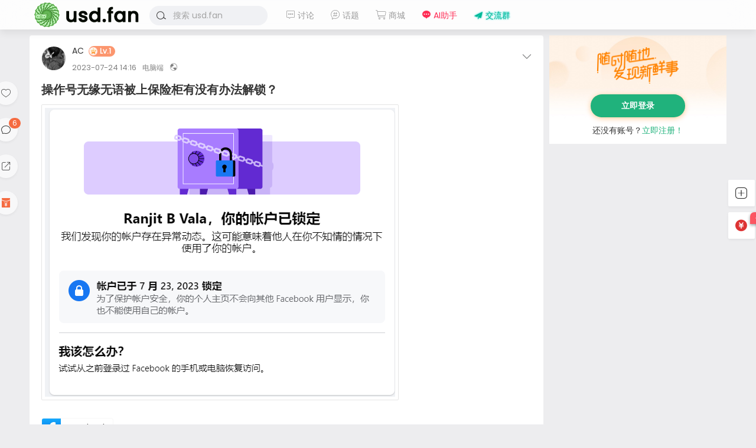

--- FILE ---
content_type: text/html; charset=UTF-8
request_url: https://usd.fan/414.html
body_size: 9690
content:
<!DOCTYPE html>
<html lang="zh-Hans">
<head>
<link rel="shortcut icon" href="https://cdn.usd.fan/images/logo/favico.png"/>
<meta http-equiv="Content-Type" content="text/html; charset=UTF-8">
<meta name="viewport" content="width=device-width">
<meta http-equiv="Pragma" content="no-cache">
<meta http-equiv="Cache-Control" content="no-cache">
<meta http-equiv="Expires" content="0">
<title>操作号无缘无语被上保险柜有没有办法解锁？ - usd.fan</title>
<meta name="keywords" content="Facebook" />
<meta name="description" content="" /><script type="text/javascript">var jinsom={"post_id":414,"post_url":"https:\/\/usd.fan\/414.html","post_type":"single","wp_post_type":"post","post_reprint":"","is_bbs_post":false,"bbs_id":1,"site_name":"usd.fan","ajax_url":"https:\/\/usd.fan\/wp-admin\/admin-ajax.php","admin_url":"https:\/\/usd.fan\/wp-admin\/","home_url":"https:\/\/usd.fan","member_url":"https:\/\/usd.fan\/i\/0","permalink_structure":1,"member_url_permalink":"https:\/\/usd.fan\/i\/0?","theme_url":"https:\/\/usd.fan\/wp-content\/themes\/LightSNS","cdn_url":"https:\/\/usd.fan\/wp-content\/themes\/LightSNS\/cdn","page_template":"","user_url":"https:\/\/usd.fan\/i\/0","current_url":"https:\/\/usd.fan\/414.html","permalink":"https:\/\/usd.fan\/414.html","jinsom_ajax_url":"https:\/\/usd.fan\/wp-content\/themes\/LightSNS\/module","mobile_ajax_url":"https:\/\/usd.fan\/wp-content\/themes\/LightSNS\/mobile\/module","module_url":"https:\/\/usd.fan\/wp-content\/themes\/LightSNS\/module","content_url":"https:\/\/usd.fan\/wp-content","module_link":"https:\/\/usd.fan\/wp-content\/module","user_id":0,"ip":"18.220.6.223","nickname":"<font class=\"user-0\"><\/font>","nickname_base":false,"nickname_link":"<a href=\"https:\/\/usd.fan\/i\/0\" target=\"_blank\"><\/a>","current_user_name":false,"user_name":"<a href=\"https:\/\/usd.fan\/i\/0\"><\/a>","user_on_off":1,"is_vip":0,"is_author":0,"is_single":1,"is_tag":0,"is_search":0,"is_page":0,"is_home":0,"is_category":0,"is_tax":0,"is_mobile":0,"is_login":0,"is_black":0,"app":"https:\/\/usd.fan\/wp-content\/themes\/LightSNS\/mobile\/","api":"https:\/\/usd.fan\/wp-content\/themes\/LightSNS\/api\/","loading":"<div class=\"jinsom-load\"><div class=\"jinsom-loading\"><i><\/i><i><\/i><i><\/i><\/div><\/div>","loading_post":"<div class=\"jinsom-load-post\"><div class=\"jinsom-loading-post\"><i><\/i><i><\/i><i><\/i><i><\/i><i><\/i><\/div><\/div>","loading_info":"<div class=\"jinsom-info-card-loading\"><img src=\"https:\/\/usd.fan\/wp-admin\/\/images\/spinner.gif\"><p>\u8d44\u6599\u52a0\u8f7d\u4e2d...<\/p><\/div>","empty":"<div class=\"jinsom-empty-page\"><i class=\"jinsom-icon jinsom-kong\"><\/i><div class=\"title\"><p>\u6682\u6ca1\u6709\u6570\u636e<\/p><\/div><\/div>","verify":"","vip":"","vip_icon":"","lv":"<span class=\"jinsom-mark jinsom-lv\" title=\"\u7ecf\u9a8c\u503c\uff1a0\" style=\"background:#ffb800;color:#ffffff\">Lv.1<\/span>","exp":0,"honor":"","avatar":"<img loading=\"lazy\" src=\"https:\/\/cdn.usd.fan\/images\/profiles\/default.png\" class=\"avatar avatar-0 avatar-normal opacity\" width=\"100\" height=\"100\" alt=\"\"\/>","avatar_url":"https:\/\/cdn.usd.fan\/images\/profiles\/default.png","is_admin":0,"is_admin_x":0,"credit":false,"wechat_cash":0,"alipay_cash":0,"user_data":1,"user_verify":false,"credit_name":"\u786c\u5e01","money_name":"\u4f59\u989d","extcredits_name":"\u6d3b\u8dc3\u5ea6","extcredits":0,"cash_ratio":"100","cash_mini_number":"2000","login_on_off":0,"phone_on_off":0,"email_on_off":0,"publish_is_phone":0,"publish_is_email":0,"is_phone":0,"is_miniprogram":0,"miniprogram_ios_stop_pay":0,"chat_group_novip_note_max":5,"is_email":0,"chat_group_join_text":"&lt;j onclick=&quot;jinsom_open_group_chat_join_buy()&quot;&gt;&lt;n&gt;&lt;\/n&gt;&lt;font&gt;\u6765\u4e86&lt;\/font&gt;&lt;\/j&gt;","bbs_name":"\u8bba\u575b","referral_link_name":"t","words_images_max":"9","machine_verify_appid":"2046626881","sns_home_load_type":"scroll","waterfull_margin":"10","sort":"normal","smile_url":"https:\/\/cdn.usd.fan\/images\/emoji\/","smile_add":"[{\"name\":\"\\u9ed8\\u8ba4\",\"number\":\"142\",\"smile_url\":\"tiktok\"},{\"name\":\"\\u963f\\u72f8\",\"number\":\"70\",\"smile_url\":\"ali\"},{\"name\":\"\\u70ed\\u8bcd\",\"number\":\"50\",\"smile_url\":\"bzrc\"},{\"name\":\"\\u5f20\\u5c0f\\u76d2\",\"number\":\"50\",\"smile_url\":\"zxh\"}]","upload_video_type":"mp4,m3u8,flv,mov,MOV,MP4,FLV","upload_file_type":"jpg,png,gif,zip,mp3,mp4,wav,txt,doc,xls,pdf","upload_music_type":"mp3,wav","websocket":0,"websocket_domain":"usd.fan","websocket_port":"1314","websocket_wss":1,"websocket_gift_on_off":"","websocket_chat_inputing":"1","who":0};</script><meta name='robots' content='max-image-preview:large' />
<style id='wp-img-auto-sizes-contain-inline-css' type='text/css'>
img:is([sizes=auto i],[sizes^="auto," i]){contain-intrinsic-size:3000px 1500px}
/*# sourceURL=wp-img-auto-sizes-contain-inline-css */
</style>
<style id='classic-theme-styles-inline-css' type='text/css'>
/*! This file is auto-generated */
.wp-block-button__link{color:#fff;background-color:#32373c;border-radius:9999px;box-shadow:none;text-decoration:none;padding:calc(.667em + 2px) calc(1.333em + 2px);font-size:1.125em}.wp-block-file__button{background:#32373c;color:#fff;text-decoration:none}
/*# sourceURL=/wp-includes/css/classic-themes.min.css */
</style>
<link rel='stylesheet' id='iconfont-css' href='https://usd.fan/wp-content/themes/LightSNS/cdn/assets/fonts/iconfont.css?ver=1.6.89.2.35' type='text/css' media='all' />
<link rel='stylesheet' id='fancybox-css' href='https://usd.fan/wp-content/themes/LightSNS/cdn/assets/css/jquery.fancybox.min.css?ver=1.6.89.2.35' type='text/css' media='all' />
<link rel='stylesheet' id='awesome-css' href='https://usd.fan/wp-content/themes/LightSNS/cdn/assets/css/font-awesome.min.css?ver=1.6.89.2.35' type='text/css' media='all' />
<link rel='stylesheet' id='Swiper-css' href='https://usd.fan/wp-content/themes/LightSNS/cdn/assets/css/swiper.min.css?ver=1.6.89.2.35' type='text/css' media='all' />
<link rel='stylesheet' id='layui-css' href='https://usd.fan/wp-content/themes/LightSNS/cdn/extend/layui/css/layui.css?ver=1.6.89.2.35' type='text/css' media='all' />
<link rel='stylesheet' id='jinsom-css' href='https://usd.fan/wp-content/themes/LightSNS/cdn/assets/css/jinsom.min.css?ver=1.6.89.2.35' type='text/css' media='all' />
<link rel='stylesheet' id='ueditor-Highlighter-css-css' href='https://usd.fan/Extend/editor/pc/ueditor/third-party/SyntaxHighlighter/shCoreDefault.css?ver=1.6.89.2.35' type='text/css' media='all' />
<script type="text/javascript" src="https://usd.fan/wp-content/themes/LightSNS/cdn/assets/js/xgplayer.js?ver=1.6.89.2.35" id="xgplayer-js"></script>
<script type="text/javascript" src="https://usd.fan/wp-content/themes/LightSNS/cdn/assets/js/xgplayer-hls.js?ver=1.6.89.2.35" id="xgplayer-hls-js"></script>
<script type="text/javascript" src="https://usd.fan/wp-content/themes/LightSNS/cdn/assets/js/xgplayer-flv.js?ver=1.6.89.2.35" id="xgplayer-flv-js"></script>
<script type="text/javascript" src="https://usd.fan/wp-content/themes/LightSNS/cdn/assets/js/jquery.min.js?ver=1.6.89.2.35" id="jquery-js"></script>
<script type="text/javascript" src="https://usd.fan/wp-content/themes/LightSNS/cdn/assets/js/jquery.qrcode.min.js?ver=1.6.89.2.35" id="qrcode-js"></script>
<script type="text/javascript" src="https://usd.fan/wp-content/themes/LightSNS/cdn/assets/js/masonry.min.js?ver=1.6.89.2.35" id="masonry-min-js"></script>
<script type="text/javascript" src="https://usd.fan/wp-content/themes/LightSNS/cdn/assets/js/imagesloaded.min.js?ver=1.6.89.2.35" id="masonry-imagesloaded-js"></script>
<script type="text/javascript" src="https://usd.fan/wp-content/themes/LightSNS/cdn/assets/js/jquery.fancybox.min.js?ver=1.6.89.2.35" id="fancybox-js"></script>
<script type="text/javascript" src="https://usd.fan/wp-content/themes/LightSNS/cdn/assets/js/player.js?ver=1.6.89.2.35" id="music-player-js"></script>
<script type="text/javascript" src="https://usd.fan/wp-content/themes/LightSNS/cdn/extend/layui/layui.js?ver=1.6.89.2.35" id="layui-js"></script>
<script type="text/javascript" src="https://usd.fan/wp-content/themes/LightSNS/cdn/assets/js/login.js?ver=1.6.89.2.35" id="login-js"></script>
<script type="text/javascript" src="https://usd.fan/wp-content/themes/LightSNS/cdn/assets/js/comment.js?ver=1.6.89.2.35" id="comment-js"></script>
<script type="text/javascript" src="https://usd.fan/wp-content/themes/LightSNS/cdn/assets/js/delete.js?ver=1.6.89.2.35" id="delete-js"></script>
<script type="text/javascript" src="https://usd.fan/wp-content/themes/LightSNS/cdn/assets/js/chat.js?ver=1.6.89.2.35" id="chat-js"></script>
<script type="text/javascript" src="https://usd.fan/wp-content/themes/LightSNS/cdn/assets/js/publish.js?ver=1.6.89.2.35" id="publish-js"></script>
<script type="text/javascript" src="https://usd.fan/wp-content/themes/LightSNS/cdn/assets/js/editor.js?ver=1.6.89.2.35" id="editor1-js"></script>
<script type="text/javascript" src="https://usd.fan/wp-content/themes/LightSNS/cdn/assets/js/post.js?ver=1.6.89.2.35" id="post-js"></script>
<script type="text/javascript" src="https://usd.fan/wp-content/themes/LightSNS/cdn/assets/js/jinsom.js?ver=1.6.89.2.35" id="jinsom-js"></script>
<script type="text/javascript" src="https://usd.fan/Extend/editor/pc/ueditor/ueditor.config.js?ver=1.6.89.2.35" id="ueditor-a-js-js"></script>
<script type="text/javascript" src="https://usd.fan/Extend/editor/pc/ueditor/ueditor.all.min.js?ver=1.6.89.2.35" id="ueditor-b-js-js"></script>
<script type="text/javascript" src="https://usd.fan/Extend/editor/pc/ueditor/third-party/SyntaxHighlighter/shCore.js?ver=1.6.89.2.35" id="ueditor-Highlighter-js-js"></script>
<style type="text/css">.hyth-signature {margin: 10px 0px 10px;font-size: 12px;color: #666;padding-top: 20px;background: url(/wp-content/module/public/gadget/Hyth_Signature/sigline.gif) no-repeat 0 0;}</style><style>.chongye-sns-main-content .jinsom-index-menu-list.fixed { top: 60px; position: fixed; }.jinsom-main-content.sns.chongye-sns-main-content{display:flex;}.chongye-sns-main-content .jinsom-content-left.chongye-sns-content-left{flex:3;display: flex; max-width: 75%; min-width: 75%;}.chongye-sns-main-content .jinsom-content-right{flex:1;margin-left:10px;min-width: 25%; max-width: 25%;float:unset;}.chongye-sns-main-content .jinsom-content-left.chongye-sns-content-left .jinsom-index-menu{flex:20%;max-width:20%;margin-right:10px;min-width:20%;padding:8px;background:#ffffff;}.chongye-sns-main-content .jinsom-content-left.chongye-sns-content-left .jinsom-index-menu .jinsom-index-menu-list{display:flex;width:calc((((var(--jinsom-width) - 10px) * 0.75) - 16px) * 0.2);flex-direction:column;}.chongye-sns-main-content .chongye-sns-left-post-list-wrap, .ls-fbk-x{min-width:calc(78% - 10px);max-width:calc(78% - 10px);}.chongye-sns-main-content .chongye-sns-menu-sub-list{display:flex;flex-direction:column;}.chongye-sns-main-content.sns .jinsom-index-menu li{background-color:unset;line-height:44px;border-radius:4px;height:44px;margin:0 0 2px;padding:0 12px;display:flex;font-size:16px;}.chongye-sns-main-content.sns .jinsom-index-menu li i{margin-right:18px;font-size:20px;line-height: 44px;}.sns.chongye-sns-main-content .jinsom-index-menu .chongye-sns-menu-sub-list li{color:#8a919f;padding-left:38px;font-size:14px;height:44px;line-height:44px;text-align:left;text-overflow:ellipsis;}.jinsom-preference-content span.toggle.sidebar-style { display: none; }.chongye-sns-main-content .jinsom-sidebar-login-btn,.chongye-sns-main-content .jinsom-sidebar-reg-btn { width: 49%; }.chongye-sns-main-content.sns .jinsom-index-menu li.on,.chongye-sns-main-content.sns .jinsom-index-menu li:hover{color:var(--jinsom-clor);background:#def2ea;}.chongye-sns-home-slider{width: 100%!important;border-radius: var(--jinsom-border-radius);overflow: hidden;position: relative;height: 250px;}.chongye_pc_publish_form{padding:13px 16px 10px;background-color:#fff;margin-bottom:10px;display:flex;border-radius:var(--jinsom-border-radius);flex-direction:column}.chongye_pc_publish_form .publish_form_wrap{display:flex}.chongye_pc_publish_form .publish_form_wrap .disable_input{color:#65676b;line-height:40px;user-select: none;padding:0 11px;cursor:pointer;font-size:.95rem;border-radius:26px;height:40px;margin-left:15px;width:100%;background-color:#f0f2f5}.chongye_pc_publish_form .publish_form_wrap img{width:40px;border-radius:50%;cursor:pointer;height:40px}.chongye_pc_publish_form .publish_types{border-top:solid 1px #e4e6eb;display:flex;justify-content:space-around;margin-top:12px;height:40px;flex-wrap:wrap;padding-top:8px}.chongye_pc_publish_form .publish_types .publish_type_item{padding:8px;cursor: pointer;}.chongye_pc_publish_form .publish_types .publish_type_item i, .chongye_pc_publish_form .publish_types .publish_type_item img { margin-right: 5px; }.chongye-sns-home-slider a.swiper-slide { display: flex; }.jinsom-widget-donate img { width: 280px; height: 280px; }.jinsom-widget-donate-content { padding: 0px; }</style>
<style type="text/css">
.jinsom-slider .swiper-slide{border-radius:var(--jinsom-border-radius);}.jinsom-slider{margin-bottom: 10px;}.jinsom-slider{width: 100% !important;}.jinsom-slider{height: 250px;}
/* 夜间模式 */
.theme-dark {
	--head-normal-color: #f8fafc;
	--head-hover-color: #ffffff;
	--head-menu-two-normal: #e8eaec;
	--head-menu-one-normal: #e8e8e8;
	--head-background: #202223;
	--head-search-color: ;
	--head-notice-color: ;
	--head-publish-color: ;
	--head-username-color: #f8fafc;
}

/* 日间模式 */
.theme-light {
	--head-normal-color: #565656;
	--head-hover-color: #fff;
	--head-menu-two-normal: #999;
	--head-menu-one-normal: #999;
	--head-background: #ffffff;
	--head-search-color: #a4a4a4;
	--head-notice-color: #a4a4a4;
	--head-publish-color: #20b27c;
	--head-username-color: #999999;
}

/*全站宽度*/
:root{
	--jinsom-width:1180px;
	--jinsom-color:#20b27c;
	--jinsom-border-radius:4px;
}


/*折叠高度*/
.jinsom-post-content.hidden{max-height: 300px;}


body{background-image:url();background-repeat:repeat;background-attachment:fixed ;background-position:center center;background-color:#ededef;background-size:;}.jinsom-header{background-image:url();background-repeat:repeat-x;background-attachment:scroll;background-position:center center;background-color:var(--head-background);background-size:;}
/*一级菜单导航*/
.jinsom-menu ul li a {font-size: 14px;color:var(--head-menu-one-normal);}
.jinsom-menu ul li.current-menu-item a {color: #12aa99;}
.jinsom-menu ul li.menu-item a:hover {color: #20b27c;}

/*右上角按钮颜色*/
.jinsom-header-right .search i {color: var(--head-search-color);}
.jinsom-header-right .jinsom-notice i {color: var(--head-notice-color);}
.jinsom-header-right .publish {color: var(--head-publish-color);}


.jinsom-header-menu-avatar>p{color:var(--head-username-color);}.jinsom-menu ul li.menu-item-has-children ul li a,.jinsom-menu>ul>li.menu-item-has-children>ul>li:hover>ul>li>a{color:var(--head-menu-two-normal);font-size:13px}.jinsom-menu ul li ul li:hover{background-color:#20b27c;}.jinsom-menu ul li.menu-item ul li a:hover, .jinsom-menu>ul>li.menu-item-has-children>ul>li:hover a, .jinsom-menu>ul>li.menu-item-has-children>ul>li:hover>ul>li:hover>a{color:#12aa99;}.jinsom-menu ul li.menu-item-has-children ul li.current-menu-item a,.jinsom-menu ul li.menu-item-has-children ul li ul li.current-menu-item a {color:#000;}.jinsom-header-menu-avatar>ul li a{color:var(--head-normal-color);}.jinsom-header-menu-avatar>ul li:hover a{color:var(--head-hover-color);background-color:#20b27c;}

.jinsom-honor-金主爸爸 {
  align-items: center;
  background-color: #d2a537 !important;
  color: #fff;
  border-radius: 10px 0 10px 10px;
  padding: 0 10px 0 3px;
}

.jinsom-honor-金主爸爸::before {
  content: '💲'; /* 使用一个类似的图标，你可以换成图片 */
  margin-right: 3px;
}
.jinsom-honor-特级骚操作 {
    background: linear-gradient(45deg, #ff00cc, #3333ff, #00ffcc, #ff6600, #ff0000, #ffff00) !important;
    background-size: 300% 300%; /* 增大背景渐变区域，便于动态过渡 */
    animation: rainbow 3s infinite ease-in-out; /* 延长动画时间，确保流畅的色彩变化 */
    color: #fff;
    text-shadow: 0 0 5px #ff00ff, 0 0 10px #ff00ff, 0 0 15px #ff00ff; /* 增加发光效果 */
}
/* 动态渐变背景动画 */
@keyframes rainbow {
    0% { background-position: 0% 50%; }
    50% { background-position: 100% 50%; }
    100% { background-position: 0% 50%; }
}


.jinsom-single-content h2 {
    margin-top: 8px!important;
    margin-bottom: 12px;
    display: inline-block;
    padding: 2px 6px!important;
    color: #006b73;
    font-size: 18px;
    border-left: 4px solid #009193;
    background-color: #f0f8f8;
    border-radius: 4px;
}
.jinsom-menu ul .tggroup a {
    color: #00b894;
    text-shadow: 0 0 3px #00cec9;
}
.jinsom-menu ul .askai a {
    color: #FF2D55;
}</style><link rel="preconnect" href="https://fonts.googleapis.com">
<link rel="preconnect" href="https://fonts.gstatic.com" crossorigin>
<link href="https://fonts.googleapis.com/css2?family=Poppins:wght@400&display=swap" rel="stylesheet">
<link href="https://cdn.usd.fan/css/title.css" rel="stylesheet">
<link href="https://cdn.usd.fan/css/pc.css" rel="stylesheet">
<meta name='impact-site-verification' value='a4a9e4d7-fe3c-4bf9-b935-932bf76e1b39'></head>
<body type="" class="wp-singular post-template-default single single-post postid-414 single-format-standard wp-theme-LightSNS theme-light">


<link id="jinsom-layout-style" rel="stylesheet" type="text/css" href="https://usd.fan/wp-content/themes/LightSNS/assets/style/layout-double.css">
<link id="jinsom-space-style" rel="stylesheet" type="text/css" href="https://usd.fan/wp-content/themes/LightSNS/assets/style/bbs-post-space-on.css">
<link id="jinsom-sidebar-style" rel="stylesheet" type="text/css" href="https://usd.fan/wp-content/themes/LightSNS/assets/style/sidebar-style-right.css">
<!-- 菜单 -->

<div class="jinsom-header">
<div class="jinsom-header-content clear">
<div class="logo">
<a href="/" style="background-image: url(https://cdn.usd.fan/images/logo/logo.png);" class="logo-bg light">usd.fan</a>
<a href="/"  class="logo-bg dark">usd.fan</a>
</div>
<div class="jinsom-menu"><ul id="menu-top" class="clear"><li id="menu-item-12" class="cell img-text img-block menu-item menu-item-type-post_type menu-item-object-page menu-item-has-children menu-item-12"><a href="https://usd.fan/bbs"><i class="jinsom-icon jinsom-luntan2"></I> 讨论</a>
<ul class="sub-menu">
	<li id="menu-item-1173" class="menu-item menu-item-type-taxonomy menu-item-object-category menu-item-1173"><a href="https://usd.fan/bbs/discussion"><img src="https://cdn.usd.fan/images/bbs/profile.jpg"> 综合讨论</a></li>
	<li id="menu-item-1175" class="menu-item menu-item-type-taxonomy menu-item-object-category menu-item-1175"><a href="https://usd.fan/bbs/discussion/makeusd"><img src="https://cdn.usd.fan/images/bbs/profile.jpg"> 赚刀讨论</a></li>
	<li id="menu-item-1174" class="menu-item menu-item-type-taxonomy menu-item-object-category menu-item-1174"><a href="https://usd.fan/bbs/discussion/tech"><img src="https://cdn.usd.fan/images/bbs/profile.jpg"> 技术相关</a></li>
	<li id="menu-item-1176" class="menu-item menu-item-type-taxonomy menu-item-object-category menu-item-1176"><a href="https://usd.fan/bbs/qna"><img src="https://cdn.usd.fan/user_files/1/setting/32239571_1654949298.jpg"> 有问有答</a></li>
	<li id="menu-item-1177" class="menu-item menu-item-type-taxonomy menu-item-object-category menu-item-1177"><a href="https://usd.fan/bbs/trade"><img src="https://cdn.usd.fan/user_files/1/setting/58994870_1654950970.png"> 供需合作</a></li>
	<li id="menu-item-1178" class="menu-item menu-item-type-taxonomy menu-item-object-category menu-item-1178"><a href="https://usd.fan/bbs/admin"><img src="https://cdn.usd.fan/images/bbs/profile.jpg"> 官方版务</a></li>
</ul>
</li>
<li id="menu-item-13" class="menu-item menu-item-type-post_type menu-item-object-page menu-item-13"><a href="https://usd.fan/topic"><i class="jinsom-icon jinsom-huati1"></I> 话题</a></li>
<li id="menu-item-797" class="menu-item menu-item-type-post_type menu-item-object-page menu-item-797"><a href="https://usd.fan/shop"><i class="jinsom-icon jinsom-goumai2"></i> 商城</a></li>
<li id="menu-item-1867" class="askai menu-item menu-item-type-custom menu-item-object-custom menu-item-1867"><a target="_blank" href="https://ask.usd.fan"><i class="jinsom-icon jinsom-message_fill"></i> AI助手</a></li>
<li id="menu-item-1724" class="tggroup menu-item menu-item-type-custom menu-item-object-custom menu-item-1724"><a target="_blank" href="https://t.me/usd_fan_group"><i class="jinsom-icon jinsom-zhifeiji"></i> 交流群</a></li>
</ul></div> 

<div class="jinsom-header-right">
<li class="search"><i class="jinsom-icon jinsom-sousuo1"></i></li>
</div>
</div>
</div><!-- jinsom-header -->
<div class="jinsom-menu-fixed"></div>


<script type="text/javascript">
$('.jinsom-menu-fixed').css('padding-top',$('.jinsom-header').height());
</script><div class="jinsom-main-content single single clear">
<div class="jinsom-content-left ">


<div  class="jinsom-posts-list single power-0" data="414" id="jinsom-post-414">


<div class="jinsom-post-user-info">
<div class="jinsom-post-user-info-avatar" user-data="570">
<a href="https://usd.fan/i/570" style="display: inline-block;" target="_blank">
<img loading="lazy" src="https://cdn.usd.fan/images/profiles/91.png" class="avatar avatar-570 avatar-normal opacity" width="40" height="40" alt="AC"/></a>
<div class="jinsom-user-info-card"></div>
</div>

<div class="jinsom-post-user-info-name">
<a href="https://usd.fan/i/570" target="_blank">AC</a><span class="jinsom-mark jinsom-lv" title="经验值：167" style="background:#ffb800;color:#ffffff">Lv.1</span></div>

<div class="jinsom-post-user-info-time" title="2023-07-24 14:16:33">
2023-07-24 14:16<span class="from">电脑端</span><i class="jinsom-icon jinsom-gongkai1" title="公开内容"></i>

</div>
</div><!-- 作者信息 -->





<div class="jinsom-post-setting">
<i class="jinsom-icon jinsom-xiangxia2"></i>
<div  class="jinsom-post-setting-box">
<li onclick="jinsom_post_link(this);" data="https://usd.fan/i/570">查看作者</li>
</div>
</div>
<div class="jinsom-single-left-bar"><li id="jinsom-single-title-list"><i class="jinsom-icon jinsom-mulu1"></i><div class="jinsom-single-title-list-content"><ul></ul></div></li><li onclick="jinsom_single_sidebar_like(414,this)" class="jinsom-no-like"><i class="jinsom-icon jinsom-xihuan2"></i></li><li class="comment" onclick="$('.jinsom-post-comments').focus();"><i class="jinsom-icon jinsom-pinglun2"></i><span>6</span></li><li onclick="jinsom_reprint_form(414)"><i class="jinsom-icon jinsom-zhuanzai"></i></li><li class="redbag" onclick='jinsom_reward_form(414,"post")'><i class="jinsom-icon jinsom-hongbao"></i></li></div>
<h1 class="single">
操作号无缘无语被上保险柜有没有办法解锁？	
</h1>


<div class="jinsom-single-content">
<p><a data-fancybox='gallery-414' href='https://cdn.usd.fan/user_files/570/screenshot/96727675_1690179349.png' data-no-instant><img loading='lazy' alt='操作号无缘无语被上保险柜有没有办法解锁？' src='https://cdn.usd.fan/user_files/570/screenshot/96727675_1690179349.png'></a></p>


</div>

<!-- 话题 -->
<div class="jinsom-single-topic-list clear">
<a href="https://usd.fan/topic/facebook" title="Facebook" class="opacity"><img loading="lazy" src="https://img.procketmedia.com/file/1733146960171_image.png" class="avatar opacity" alt="Facebook"><span>Facebook</span></a></div>

<div class="jinsom-single-reward-btn">
<i class="jinsom-icon opacity jinsom-shang" onclick="jinsom_reward_form(414,'post');"></i>
</div>






<div class="jinsom-post-bar">

<li class="jinsom-no-like" onclick='jinsom_like_posts(414,this);'>
<i class="jinsom-icon jinsom-xihuan2"></i> <span>1</span>
</li>

<li class="comments" onclick="jinsom_comment_toggle(this)"><i class="jinsom-icon jinsom-pinglun2"></i> <span>6</span></li>

<li onclick='jinsom_reprint_form(414);' class="reprint">
<i class="jinsom-icon jinsom-zhuanzai"></i> <span>0</span>
</li>



<li class="views"><a href="https://usd.fan/414.html" target="_blank"><i class="jinsom-icon jinsom-liulan1"></i> <span>2.2k</span></a></li>




</div>

<div class="jinsom-post-like clear"><div class="jinsom-post-like-list"><a href="https://usd.fan/i/505" id="had_like_505" target="_blank"><img loading="lazy" src="https://cdn.usd.fan/images/profiles/447.png" class="avatar avatar-505 avatar-normal opacity" width="40" height="40" alt="2665727644"/></a></div></div>

<div class="jinsom-comment-form">
<div class="jinsom-bbs-no-power" style="padding:0;margin-bottom:20px;">
<div class="tips"><p>请登录之后再进行评论</p><div class="btn opacity" onclick="jinsom_pop_login_style()">登录</div></div>
</div>
 <div class="jinsom-post-comment-list">

<li class=" ">
<div class="jinsom-comment-avatar">
<a href="https://usd.fan/i/614" target="_blank">
<img loading="lazy" src="https://cdn.usd.fan/user_files/614/avatar/81070736_1692243088.png" class="avatar avatar-614 avatar-normal opacity" width="20" height="20" alt="kyleon"/></a>
</div>
<div class="jinsom-comment-header">
<span class="jinsom-comment-up" onclick="jinsom_single_comment_up(1469,this)"><i class="fa fa-thumbs-o-up"></i><m>0</m></span><div class="jinsom-comment-info">
<a href="https://usd.fan/i/614" target="_blank">kyleon</a><span class="jinsom-mark jinsom-lv" title="经验值：180" style="background:#ffb800;color:#ffffff">Lv.1</span>
</div>
<div class="jinsom-comment-info-footer">
<span class="jinsom-comment-time" title="2023-08-14 14:16:55">2年前</span>
<span class="jinsom-comment-from"><span class="from">电脑端</span></span></div>
</div>
<div class="jinsom-comment-content" title="2023-08-14 14:16:55">
<jin class='jinsom-post-at' type='at' user_id='88' data='https://usd.fan/i/88' onclick='jinsom_post_link(this);'>@崔晃晃</jin>  大佬，能否指点一二 <img src="https://cdn.usd.fan/images/emoji/tiktok/43.png" alt="[s-43]" class="wp-smiley" style="height: 1em; max-height: 1em;" /></div>


<div class="jinsom-comment-footer">
<span onclick='jinsom_add_blacklist("add",614,this)'>拉黑</span>


<span class="report" onclick="jinsom_report_form('comment',1469);">举报</span>

<span class="reward" onclick="jinsom_reward_form(1469,'comment');">打赏</span>

<span class="comment_reply" onclick="jinsom_pop_login_style();">回复</span><span class="post_floor">6楼</span>
</div>
</li>

<li class=" ">
<div class="jinsom-comment-avatar">
<a href="https://usd.fan/i/557" target="_blank">
<img loading="lazy" src="https://cdn.usd.fan/user_files/557/avatar/4626811_1689279797.jpg" class="avatar avatar-557 avatar-normal opacity" width="20" height="20" alt="雲野"/></a>
</div>
<div class="jinsom-comment-header">
<span class="jinsom-comment-up" onclick="jinsom_single_comment_up(1182,this)"><i class="fa fa-thumbs-o-up"></i><m>0</m></span><div class="jinsom-comment-info">
<a href="https://usd.fan/i/557" target="_blank">雲野</a><span class="jinsom-mark jinsom-lv" title="经验值：349" style="background:#ffb800;color:#ffffff">Lv.2</span>
</div>
<div class="jinsom-comment-info-footer">
<span class="jinsom-comment-time" title="2023-07-25 02:16:57">2年前</span>
<span class="jinsom-comment-from"><span class="from">电脑端</span></span></div>
</div>
<div class="jinsom-comment-content" title="2023-07-25 02:16:57">
換手機登錄 或者模擬器登</div>


<div class="jinsom-comment-footer">
<span onclick='jinsom_add_blacklist("add",557,this)'>拉黑</span>


<span class="report" onclick="jinsom_report_form('comment',1182);">举报</span>

<span class="reward" onclick="jinsom_reward_form(1182,'comment');">打赏</span>

<span class="comment_reply" onclick="jinsom_pop_login_style();">回复</span><span class="post_floor">5楼</span>
</div>
</li>

<li class=" ">
<div class="jinsom-comment-avatar">
<a href="https://usd.fan/i/88" target="_blank">
<img loading="lazy" src="https://cdn.usd.fan/user_files/88/avatar/48882808_1654931162.jpeg" class="avatar avatar-88 avatar-normal opacity" width="20" height="20" alt="崔晃晃"/><i class="jinsom-verify jinsom-verify-6 jinsom-custom-verify" title="嘉宾" style="background-image:url(https://cdn.usd.fan/images/verify/icon_v6_03.gif)"></i></a>
</div>
<div class="jinsom-comment-header">
<span class="jinsom-comment-up" onclick="jinsom_single_comment_up(1178,this)"><i class="fa fa-thumbs-o-up"></i><m>0</m></span><div class="jinsom-comment-info">
<a href="https://usd.fan/i/88" target="_blank">崔晃晃</a><span class="jinsom-mark jinsom-lv" title="经验值：607" style="background:#ffb800;color:#ffffff">Lv.2</span><span id="jinsom-honor-88" title="头衔称号" class="jinsom-mark jinsom-honor jinsom-honor-优质作者" style="background:#12aa99">优质作者</span>
</div>
<div class="jinsom-comment-info-footer">
<span class="jinsom-comment-time" title="2023-07-24 17:34:46">2年前</span>
<span class="jinsom-comment-from"><span class="from">电脑端</span></span></div>
</div>
<div class="jinsom-comment-content" title="2023-07-24 17:34:46">
<jin class='jinsom-post-at' type='at' user_id='552' data='https://usd.fan/i/552' onclick='jinsom_post_link(this);'>@gui123</jin>  <jin class='jinsom-post-at' type='at' user_id='570' data='https://usd.fan/i/570' onclick='jinsom_post_link(this);'>@AC</jin> 你们有这种号吗？发个来看看</div>

<div class="hyth-signature" ><p>cuihuanghuang.com</p></div>
<div class="jinsom-comment-footer">
<span onclick='jinsom_add_blacklist("add",88,this)'>拉黑</span>


<span class="report" onclick="jinsom_report_form('comment',1178);">举报</span>

<span class="reward" onclick="jinsom_reward_form(1178,'comment');">打赏</span>

<span class="comment_reply" onclick="jinsom_pop_login_style();">回复</span><span class="post_floor">4楼</span>
</div>
</li>

<li class=" ">
<div class="jinsom-comment-avatar">
<a href="https://usd.fan/i/552" target="_blank">
<img loading="lazy" src="https://cdn.usd.fan/images/profiles/123.png" class="avatar avatar-552 avatar-normal opacity" width="20" height="20" alt="gui123"/></a>
</div>
<div class="jinsom-comment-header">
<span class="jinsom-comment-up" onclick="jinsom_single_comment_up(1176,this)"><i class="fa fa-thumbs-o-up"></i><m>0</m></span><div class="jinsom-comment-info">
<a href="https://usd.fan/i/552" target="_blank">gui123</a><span class="jinsom-mark jinsom-lv" title="经验值：338" style="background:#ffb800;color:#ffffff">Lv.2</span>
</div>
<div class="jinsom-comment-info-footer">
<span class="jinsom-comment-time" title="2023-07-24 17:13:33">2年前</span>
<span class="jinsom-comment-from"><span class="from">电脑端</span></span></div>
</div>
<div class="jinsom-comment-content" title="2023-07-24 17:13:33">
<jin class='jinsom-post-at' type='at' user_id='88' data='https://usd.fan/i/88' onclick='jinsom_post_link(this);'>@崔晃晃</jin> 晃晃大佬 请问这种要如何解了</div>


<div class="jinsom-comment-footer">
<span onclick='jinsom_add_blacklist("add",552,this)'>拉黑</span>


<span class="report" onclick="jinsom_report_form('comment',1176);">举报</span>

<span class="reward" onclick="jinsom_reward_form(1176,'comment');">打赏</span>

<span class="comment_reply" onclick="jinsom_pop_login_style();">回复</span><span class="post_floor">3楼</span>
</div>
</li>

<li class=" ">
<div class="jinsom-comment-avatar">
<a href="https://usd.fan/i/570" target="_blank">
<img loading="lazy" src="https://cdn.usd.fan/images/profiles/91.png" class="avatar avatar-570 avatar-normal opacity" width="20" height="20" alt="AC"/></a>
</div>
<div class="jinsom-comment-header">
<span class="jinsom-comment-up" onclick="jinsom_single_comment_up(1175,this)"><i class="fa fa-thumbs-o-up"></i><m>0</m></span><div class="jinsom-comment-info">
<a href="https://usd.fan/i/570" target="_blank">AC</a><span class="jinsom-mark jinsom-lv" title="经验值：167" style="background:#ffb800;color:#ffffff">Lv.1</span>
</div>
<div class="jinsom-comment-info-footer">
<span class="jinsom-comment-time" title="2023-07-24 17:06:05">2年前</span>
<span class="jinsom-comment-from"><span class="from">电脑端</span></span></div>
</div>
<div class="jinsom-comment-content" title="2023-07-24 17:06:05">
<jin class='jinsom-post-at' type='at' user_id='88' data='https://usd.fan/i/88' onclick='jinsom_post_link(this);'>@崔晃晃</jin> 大佬，能教教不</div>


<div class="jinsom-comment-footer">
<span onclick='jinsom_add_blacklist("add",570,this)'>拉黑</span>


<span class="report" onclick="jinsom_report_form('comment',1175);">举报</span>

<span class="reward" onclick="jinsom_reward_form(1175,'comment');">打赏</span>

<span class="comment_reply" onclick="jinsom_pop_login_style();">回复</span><span class="post_floor">2楼</span>
</div>
</li>

<li class=" ">
<div class="jinsom-comment-avatar">
<a href="https://usd.fan/i/88" target="_blank">
<img loading="lazy" src="https://cdn.usd.fan/user_files/88/avatar/48882808_1654931162.jpeg" class="avatar avatar-88 avatar-normal opacity" width="20" height="20" alt="崔晃晃"/><i class="jinsom-verify jinsom-verify-6 jinsom-custom-verify" title="嘉宾" style="background-image:url(https://cdn.usd.fan/images/verify/icon_v6_03.gif)"></i></a>
</div>
<div class="jinsom-comment-header">
<span class="jinsom-comment-up" onclick="jinsom_single_comment_up(1170,this)"><i class="fa fa-thumbs-o-up"></i><m>0</m></span><div class="jinsom-comment-info">
<a href="https://usd.fan/i/88" target="_blank">崔晃晃</a><span class="jinsom-mark jinsom-lv" title="经验值：607" style="background:#ffb800;color:#ffffff">Lv.2</span><span id="jinsom-honor-88" title="头衔称号" class="jinsom-mark jinsom-honor jinsom-honor-优质作者" style="background:#12aa99">优质作者</span>
</div>
<div class="jinsom-comment-info-footer">
<span class="jinsom-comment-time" title="2023-07-24 14:27:11">2年前</span>
<span class="jinsom-comment-from"><span class="from">电脑端</span></span></div>
</div>
<div class="jinsom-comment-content" title="2023-07-24 14:27:11">
可以解</div>

<div class="hyth-signature" ><p>cuihuanghuang.com</p></div>
<div class="jinsom-comment-footer">
<span onclick='jinsom_add_blacklist("add",88,this)'>拉黑</span>


<span class="report" onclick="jinsom_report_form('comment',1170);">举报</span>

<span class="reward" onclick="jinsom_reward_form(1170,'comment');">打赏</span>

<span class="comment_reply" onclick="jinsom_pop_login_style();">回复</span><span class="post_floor">1楼</span>
</div>
</li>
</div>

</div>

<!-- 自动文章目录 -->
<script type="text/javascript">

if($('.jinsom-single-content').children('h2').length>0||$('.jinsom-single-content').children('h3').length>0||$('.jinsom-single-content').children('h4').length>0) {
$('#jinsom-single-title-list').show();
}
$(".jinsom-single-content").find("h2,h3,h4").each(function(i,item){
var tag = $(item).get(0).nodeName.toLowerCase();
$(item).attr("id","wow"+i);
$(".jinsom-single-title-list-content ul").append('<li class="jinsom-single-title-'+tag+' jinsom-single-title-link" link="#wow'+i+'">'+$(this).text()+'</li>');
});
$(".jinsom-single-title-link").click(function(){
$("html,body").animate({scrollTop:($($(this).attr("link")).offset().top-$('.jinsom-header').height())},600);
})

</script>


</div>
</div>
<div class="jinsom-content-right">
<style>.chongye_no_login_box{margin-bottom:10px;height:184px;background:url(https://h5.sinaimg.cn/upload/1005/526/2021/08/23/bg.jpg) no-repeat;background-size:100%}.chongye_no_login_subbox{display:flex;height:100%;align-items:center;flex-direction:column;justify-content:center}.chongye_no_login_slogan{width:140px;height:63px;margin:6px 0 0;background:url(https://h5.sinaimg.cn/upload/1005/526/2021/08/23/text.png) no-repeat;background-size:100%;text-indent:-999px;overflow:hidden}button.chongye_no_login_button{background-color:var(--jinsom-color);width:160px;border-radius:2.25rem;border:unset;font-size:.875rem;cursor:pointer;padding:.5625rem 1.875rem;margin:18px 0 12px;box-shadow:0 2px 10px 0 rgb(255 130 0 / 40%)}button.chongye_no_login_button>span{line-height:20px;font-size:14px}button.chongye_no_login_button>span>span{color:#fff;font-weight:600}a.opacity.chongye_no_login_reg{color:var(--jinsom-color);cursor:pointer}</style><div class="chongye_no_login_box"><div class="chongye_no_login_subbox"><div class="chongye_no_login_slogan"></div><button class="chongye_no_login_button" onclick="jinsom_login_form(&quot;欢迎回来&quot;,&quot;login-password&quot;,400);"><span><span class="opacity">立即登录</span></span></button><div> 还没有账号？<a onclick="jinsom_login_form(&quot;注册帐号&quot;,&quot;reg-invite&quot;,400)" class="opacity chongye_no_login_reg">立即注册！</a></div></div></div></div>
</div>
<div class="jinsom-right-bar"><li class="publish" onclick="jinsom_publish_type_form();"><span class="title">发布</span><i class='jinsom-icon jinsom-fabiao2'></i></li><li class="task" onclick='jinsom_pop_login_style()'><span class="title">任务</span><i class='jinsom-icon jinsom-balance'></i></li><li class="totop" style="display:none;"><span class="title">返回顶部</span><i class='jinsom-icon jinsom-totop'></i></li></div>

<!-- 偏好设置 -->
<div class="jinsom-preference-setting">
<div class="jinsom-preference-header">
<div class="jinsom-preference-content clear">

<span class="toggle single-column">
单栏布局<i class="fa fa-toggle-off"></i></span>


<span class="toggle sidebar-style">
侧栏位置：<n>左</n></span>

<span class="close" onclick="jinsom_preference_setting()"><i class="jinsom-icon jinsom-guanbi"></i></span>
</div>
 </div>
<div class="jinsom-preference-list clear"></div>
</div>


<!-- 底部 -->
<script defer src="https://trk.caseads.com/jquery.js" data-website-id="364dbf85-18df-4ca5-89ca-d4373bcd73eb"></script>



<!-- 弹窗搜索 -->
<div class="jinsom-pop-search v">
<i class="jinsom-icon close jinsom-guanbi"></i>
<div class="jinsom-pop-search-container">

<div class="jinsom-pop-search-content">
<input type="text" placeholder="搜索你感兴趣的内容">
<span class="opacity jinsom-sousuo1 jinsom-icon"></span>
</div>








</div>
</div>

<script type="text/javascript">
class NoWebSocket{
send(){}
}
ws=new NoWebSocket();
</script>

<script type="speculationrules">
{"prefetch":[{"source":"document","where":{"and":[{"href_matches":"/*"},{"not":{"href_matches":["/wp-*.php","/wp-admin/*","/wp-content/uploads/*","/wp-content/*","/wp-content/plugins/*","/wp-content/themes/LightSNS/*","/*\\?(.+)"]}},{"not":{"selector_matches":"a[rel~=\"nofollow\"]"}},{"not":{"selector_matches":".no-prefetch, .no-prefetch a"}}]},"eagerness":"conservative"}]}
</script>
<script type="text/javascript" src="https://usd.fan/wp-content/themes/LightSNS/cdn/assets/js/ajaxSubmit.js?ver=1.6.89.2.35" id="ajaxSubmit-js"></script>
<script type="text/javascript" src="https://usd.fan/wp-includes/js/clipboard.min.js?ver=2.0.11" id="clipboard-js"></script>
<script type="text/javascript" src="https://usd.fan/wp-content/themes/LightSNS/cdn/assets/js/swiper.min.js?ver=1.6.89.2.35" id="swiper-js"></script>
<script type="text/javascript" src="https://usd.fan/wp-content/themes/LightSNS/cdn/assets/js/SidebarFixed.js?ver=1.6.89.2.35" id="SidebarFixed-js"></script>
<script type="text/javascript" src="https://usd.fan/wp-content/themes/LightSNS/cdn/assets/js/base.js?ver=1.6.89.2.35" id="base-js"></script>
<script type="text/javascript" src="https://usd.fan/wp-content/themes/LightSNS/cdn/assets/js/upload.js?ver=1.6.89.2.35" id="upload-js"></script>
<script>
SyntaxHighlighter.all();//代码高亮
</script>
<!-- 自定义js文件 -->






<div class="jinsom-bottom"></div>
<script type="text/javascript" src="https://usd.fan/wp-content/themes/LightSNS/cdn/assets/js/instantclick.min.js"></script>
<script data-no-instant>InstantClick.init();</script>


<div class="jinsom-now">
<div class="refresh" title="刷新" onclick="jinsom_refresh_now()"><i class="jinsom-icon jinsom-shuaxin"></i></div>
<div class="close" title="关闭" onclick="jinsom_close_now()"><i class="jinsom-icon jinsom-bangzhujinru"></i></div>
<div class="jinsom-now-content" page="2">
</div>
</div>


<audio id="jinsom-im-music" style="display: none;"><source src=""></audio>
<audio id="jinsom-reload-music" style="display: none;"><source src=""></audio>
<audio id="jinsom-like-up-music" style="display: none;"><source src=""></audio>
<audio id="jinsom-sign-music" style="display: none;"><source src=""></audio>
<audio id="jinsom-follow-music" style="display: none;"><source src=""></audio>

<div style="display: none;">
</div>
<!-- 61查询-0.147秒 -->
</body>
</html>

--- FILE ---
content_type: text/css
request_url: https://cdn.usd.fan/css/title.css
body_size: 689
content:
/* 捧场王 */
@keyframes rainbow {
  to {
    filter: hue-rotate(360deg);
  }
}

.jinsom-honor-捧场王 {
  background: linear-gradient(315deg, #63a4ff 0%, #83eaf1 74%) !important;
  animation: rainbow 3s infinite linear;
  color: #fff;
}

/* 优质作者 */
@keyframes shine {
  0% {
    background-position: 200% center;
  }
  100% {
    background-position: -200% center;
  }
}

.jinsom-honor-优质作者 {
  color: #fff;
  background-image: linear-gradient(90deg, #2c3e50, #3498db, #2c3e50) !important;
  background-size: 200% auto !important;
  transition: all 0.3s ease;
  box-shadow: 0 2px 5px rgba(0, 0, 0, 0.2);
  animation: shine 3s linear infinite;
}

.jinsom-honor-优质作者::before {
  content: '🏆';
}

/* 家里有矿 */
.jinsom-honor-家里有矿 {
  position: relative;
  visibility: hidden;
  display: inline-flex;
  align-items: center;
  justify-content: center;
  font-size: 14px;
}

.jinsom-honor-家里有矿:after {
  content: "";
  visibility: visible;
  position: absolute;
  height: -webkit-fill-available;
  width: -webkit-fill-available;
  background: url(https://cdn.usd.fan/images/title/762727551661098418.gif) center no-repeat;
  background-size: contain;
}

/* 官方 */
@keyframes bg-color {
  0% {
    background-color: #1abc9c;
  } /* 青绿色 */
  25% {
    background-color: #3498db;
  } /* 天蓝色 */
  50% {
    background-color: #9b59b6;
  } /* 紫色 */
  75% {
    background-color: #3498db;
  } /* 天蓝色 */
  100% {
    background-color: #1abc9c;
  } /* 回到青绿色 */
}

.jinsom-honor-官方 {
  background: #000;
  animation: bg-color 6s infinite;
  color: #fff;
}

/* 大富翁 */
@-webkit-keyframes neon3 {
  from {
    text-shadow: 0 0 0px #fff, 0 0 0px #fff, 0 0 0px #fff, 0 0 0px #FF8000, 0 0 1px #FFDD1B, 0 0 5px #FFDD1B, 0 0 10px #FF8000, 0 0 15px #FFDD1B;
  }
  to {
    text-shadow: 0 0 0.5px #fff, 0 0 1px #fff, 0 0 1.5px #fff, 0 0 2.0px #FF8000, 0 0 3.5px #FFDD1B, 0 0 4.0px #FF8000, 0 0 5.0px #FFDD1B, 0 0 7.5px #FF8000;
  }
}

@-webkit-keyframes rubberBand {
  from {
    -webkit-transform: scale3d(1, 1, 1);
    transform: scale3d(1, 1, 1);
  }
  30% {
    -webkit-transform: scale3d(1.25, 0.75, 1);
    transform: scale3d(1.25, 0.75, 1);
  }
  40% {
    -webkit-transform: scale3d(0.75, 1.25, 1);
    transform: scale3d(0.75, 1.25, 1);
  }
  50% {
    -webkit-transform: scale3d(1.15, 0.85, 1);
    transform: scale3d(1.15, 0.85, 1);
  }
  65% {
    -webkit-transform: scale3d(0.95, 1.05, 1);
    transform: scale3d(0.95, 1.05, 1);
  }
  75% {
    -webkit-transform: scale3d(1.05, 0.95, 1);
    transform: scale3d(1.05, 0.95, 1);
  }
  to {
    -webkit-transform: scale3d(1, 1, 1);
    transform: scale3d(1, 1, 1);
  }
}

@keyframes rubberBand {
  from {
    -webkit-transform: scale3d(1, 1, 1);
    transform: scale3d(1, 1, 1);
  }
  30% {
    -webkit-transform: scale3d(1.25, 0.75, 1);
    transform: scale3d(1.25, 0.75, 1);
  }
  40% {
    -webkit-transform: scale3d(0.75, 1.25, 1);
    transform: scale3d(0.75, 1.25, 1);
  }
  50% {
    -webkit-transform: scale3d(1.15, 0.85, 1);
    transform: scale3d(1.15, 0.85, 1);
  }
  65% {
    -webkit-transform: scale3d(0.95, 1.05, 1);
    transform: scale3d(0.95, 1.05, 1);
  }
  75% {
    -webkit-transform: scale3d(1.05, 0.95, 1);
    transform: scale3d(1.05, 0.95, 1);
  }
  to {
    -webkit-transform: scale3d(1, 1, 1);
    transform: scale3d(1, 1, 1);
  }
}

.jinsom-honor-大富翁 {
  background: #FFFFFF !important;
  color: #ff9e30;
  font-family: Pacifico;
  -webkit-animation: neon3 1s ease-in-out infinite alternate;
  -moz-animation: neon3 1s ease-in-out infinite alternate;
  animation: neon3 1s ease-in-out infinite alternate;
}

.jinsom-honor-大富翁:before {
  content: '';
  background: url(https://cdn.usd.fan/images/title/fuhao.png);
  width: 30px;
  height: 33px;
  position: absolute;
  margin-left: -10px;
  background-size: contain;
  margin-top: -20px;
  animation: rubberBand 1.5s ease-in-out infinite;
}


--- FILE ---
content_type: text/css
request_url: https://cdn.usd.fan/css/pc.css
body_size: 1281
content:
body {
  font-family: 'Poppins',PingFang SC,Hiragino Sans GB,Microsoft YaHei,STHeiti,WenQuanYi Micro Hei,Helvetica,Arial,sans-serif !important;
}

/*顶部导航栏高斯模糊*/
.jinsom-header{background-color:rgba(255,255,255,0.85);box-shadow:0 6px 12px rgba(0,0,0,0.07);backdrop-filter:blur(20px);-webkit-backdrop-filter:blur(20px);}
/*首页列表标题字体加粗*/
.jinsom-posts-list h2{font-weight:bold;}
.jinsom-bbs-post-type-answer.ok{font-weight:normal;}
.jinsom-posts-list h2 a:hover{color:var(--jinsom-color);}
/*内容也标题加粗*/
.single h1{font-weight:bold;}
/*隐藏主页个人说明四个字*/
.jinsom-member-desc span{display:none;}
/*帖子页面图片顶部和文字的间距*/
.jinsom-bbs-single-content img{margin-top:10px;}
/*论坛大厅板块部分文字间距*/
.jinsom-show-bbs-box-content li{letter-spacing:1px;}
/*去除帖子页面h2标签目录*/
.jinsom-single-title-list-content{display:none;}
/*美化帖子页面H2标签*/
.jinsom-bbs-single-content h2{margin-top:5px;margin-bottom:10px;display:inline-block;padding:0 4px;color:#009193;font-size:20px;}
.jinsom-bbs-single-content h2:after{content:" ";display:block;opacity:0.3;border-bottom:10px solid #009193;margin:-10px -4px 0 -4px;}
/*头部搜索*/
.jinsom-menu{margin-left:230px}.jinsom-header-right li.search{width:200px;height:33px;border-radius:20px;right:787px;position:absolute;top:10px;background-color:#f0f1f4}.jinsom-header-right li.search i.jinsom-icon.jinsom-sousuo1{left:12px;color:#333;line-height:33px;position:absolute}.jinsom-header-right li.search:after{content:"搜索 usd.fan";line-height:33px;position:absolute;left:20%}.jinsom-header-right li.search:hover{background-color:#eee!important}.jinsom-header-right li.search:hover i.jinsom-icon.jinsom-sousuo1{color:var(--jinsom-color)}
/*等级图标*/
.jinsom-lv{font-size:12px;font-weight:700;color:#fff;padding-left:19px;padding-right:7px;background:#fc966e url("https://cdn.usd.fan/images/verify/lv.png") 0 50% no-repeat !important;background-size:18px;border-radius:28px;text-shadow: 0 0 4px rgb(0 0 0 / 0%);display: inline-block;}
/*购买按钮*/
.jinsom-pay-form .right .btn {margin: 10px auto 0 !important;}
/*帖子内链接颜色*/
.jinsom-bbs-single-content a{color:#20b27c;}
/*提现输入框*/
.jinsom-cash-form-content .number input {width: 80px !important;}
/*选择菜单*/
.layui-form-select dl dd.layui-this, .layui-form-select dl dd.layui-this:hover {color:#fff;}
/*任务角标*/
.jinsom-right-bar li.task::after {
    width: 50px;
    height: 20px;
    line-height: 20px;
    border-radius: 7px 7px 7px 0;
    box-shadow: 0 2px 5px 0 rgb(6 25 32 / 51%);
    background: #fc2c3c;
    background-image: none;
    background-image: radial-gradient(9% 82%,#fe576f 0,#fc2c3c 100%);
    position: absolute;
    z-index: 2;
    margin-left: 5px;
    top: 0;
    font-size: 11px;
    text-align: center;
    opacity: .8;
    color: #FFF;
    cursor: pointer;
    content: "领道具";
}
/*Google Search*/
.jinsom-pop-g-search-container {
    width: 90%;
    max-width: 1200px;
    border-radius: 2px;
    margin: 70px auto;
}
.jinsom-pop-g-search-container td,
.jinsom-pop-g-search-container th {
    border: 0;
}


--- FILE ---
content_type: application/javascript
request_url: https://usd.fan/wp-content/themes/LightSNS/cdn/assets/js/base.js?ver=1.6.89.2.35
body_size: 3855
content:
$(function(){

layui.use(['layer', 'form','element'], function(){
var form = layui.form;
var element = layui.element;
// var laydate = layui.laydate;
var layer = layui.layer;

if(jinsom.is_login&&jinsom.phone_on_off&&!jinsom.is_phone){
jinsom_update_phone_form(jinsom.user_id,0);
}

if(jinsom.is_login&&jinsom.email_on_off&&!jinsom.is_email){
if(!jinsom.phone_on_off||jinsom.is_phone){
jinsom_update_mail_form(jinsom.user_id,0);
}
}

});

header_height=$('.jinsom-header').height();//头部高度



//右侧、个人主页左侧工具悬浮
if($('.jinsom-bbs-content-header-fixed').length==0){
$('.jinsom-content-right,.jinsom-member-left,.jinsom-publish-single-form .left,.jinsom-publish-right').JinsomSidebarFixed({additionalMarginTop: 50});
}


//文章、帖子页面左侧栏小工具悬浮
if($('.jinsom-single-left-bar').length>0){
var elm = $('.jinsom-single-left-bar');
var startPos = $(elm).offset().top; //计算当前模块离顶部距离
$.event.add(window, "scroll", function() {
var p2 = $(window).scrollTop()+header_height;//加上导航栏高度
if(p2>startPos){
elm.css({'position':'fixed','top':'60px','margin-left':'-60px','left':'inherit'});
}else{
elm.css({'position':'absolute'});
}
});
}//判断是否存在模块




//弹窗搜索


//点击弹出搜索
$('li.search').on('click', function(event){
event.preventDefault();
$('.jinsom-pop-search').removeClass('hide');
$('.jinsom-pop-search').addClass('show');
$('body').css('overflow','hidden');
$('.jinsom-pop-search-content input').focus();
});

//点击关闭搜索
$('.jinsom-pop-search .close').click(function() {
$('.jinsom-pop-search').removeClass('show');
$('.jinsom-pop-search').addClass('hide');
$('body').css('overflow','auto');
});

//按esc键关闭 弹窗搜索
$(document).keyup(function(event){
if(event.which=='27'){
$('.jinsom-pop-search').removeClass('show');
$('body').css('overflow','auto');
}
});

//提交搜索
$(".jinsom-pop-search-content span").click(function(){
search_val = $(".jinsom-pop-search-content input").val().trim();
if(search_val==''){
layer.msg('搜索的内容不能为空！');
return false;
}
window.location.href=jinsom.home_url+'/?s='+search_val;
});

// 回车搜索
$(".jinsom-pop-search-content input").keypress(function(e) {
if(e.which == 13) {
search_val = $(".jinsom-pop-search-content input").val().trim();
if(search_val==''){
layer.msg('搜索的内容不能为空！');
return false;
}
window.location.href=jinsom.home_url+'/?s='+search_val;
}
});

// 个人主页搜索
$(".jinsom-member-search span").click(function(){
const search_val = $(".jinsom-member-search input").val().trim();
if(search_val==''){
layer.msg('搜索的内容不能为空');
return false;
}

if($('.jinsom-load-post').length>0){
return false;
}
const member_menu = $('.jinsom-member-menu li.on');
const author_id = $(member_menu).attr('author_id');
const search_type = 'all';
const load_type = 'ajax';
const page = 1;
const index = 0;
$('.jinsom-post-list').prepend(jinsom.loading_post);//加载动画
$.ajax({
type: "POST",
url:jinsom.jinsom_ajax_url+"/data/post.php",
data: {type:search_type,page:page,load_type:load_type,index:index,author_id:author_id,keyword:search_val},
success: function(msg){
audio=document.getElementById('jinsom-reload-music');
audio.play();
$('.jinsom-post-list').html(msg);
jinsom_post_js();//ajax后加载要执行的脚本
}
});
});

// 回车搜索
$(".jinsom-member-search input").keypress(function(e) {
if(e.which == 13) {
search_val = $(".jinsom-member-search input").val().trim();
if(search_val==''){
layer.msg('搜索的内容不能为空');
return false;
}
if($('.jinsom-load-post').length>0){
return false;
}
const member_menu = $('.jinsom-member-menu li.on');
const author_id = $(member_menu).attr('author_id');
const search_type = 'all';
const load_type = 'ajax';
const page = 1;
const index = 0;

$('.jinsom-post-list').prepend(jinsom.loading_post);//加载动画
$.ajax({
type: "POST",
url:jinsom.jinsom_ajax_url+"/data/post.php",
data: {type:search_type,page:page,load_type:load_type,index:index,author_id:author_id,keyword:search_val},
success: function(msg){
audio=document.getElementById('jinsom-reload-music');
audio.play();
$('.jinsom-post-list').html(msg);
jinsom_post_js();//ajax后加载要执行的脚本
}
});
}
});


//论坛ajax搜索 回车搜索
$("#jinsom-bbs-search").keypress(function(e) {
if(e.which == 13) {
jinsom_ajax_bbs_search();
}
});



//弹出更换背景封面表单
$('.jinsom-member-change-bg,.jinsom-member-change-bg-head .close').click(function() {
if($('.jinsom-member-change-bg-form').css('display')=='none'){
$(".jinsom-member-change-bg-form").show();
$(".jinsom-member-change-bg-form").animate({bottom:"0px"});
}else{
$(".jinsom-member-change-bg-form").animate({bottom:"-300px"});
function d(){$(".jinsom-member-change-bg-form").hide();}setTimeout(d,300);
}
});


//更换用户中心背景封面
$('.jinsom-member-change-bg-content li').click(function(){
$(this).addClass('on').siblings().removeClass('on');
bg=$(this).attr('bg');
color=$(this).attr('color');
number=$(this).attr('number');
author_id=$('.jinsom-member-main').attr('data');
$('.jinsom-member-main').css('background-color',color);
$('.jinsom-member-bg').css('background-image','url('+bg+')');
$.ajax({
type: "POST",
url:  jinsom.module_url+"/action/skin.php",
data: {number:number,author_id:author_id},
success: function(msg){
if(msg.code==2){
jinsom_recharge_vip_form();
function c(){layer.msg(msg.msg);}setTimeout(c,1000);
}
}
});
});

//个人主页查看更多资料
$(".jinsom-member-left-profile-more").click(function(){
$('.jinsom-member-left-profile-hide').show();
$(this).hide();
});

// --------------------------下拉事件-------------





//动态右上角下拉
$('.jinsom-posts-list,.jinsom-post-list,.jinsom-search-content,.jinsom-topic-post-list').on('click','.jinsom-post-setting',function(event){
event.stopPropagation();
$(this).children(".jinsom-post-setting-box").toggle(100);
});
//文章左侧栏自动目录
$('#jinsom-single-title-list').click(function(event){
event.stopPropagation();
$(this).children(".jinsom-single-title-list-content").toggle(0);
});
//个人主页拉黑下拉
$('.jinsom-member-follow-info span:last-child').click(function(event){
event.stopPropagation();
$(this).children(".jinsom-member-follow-box").toggle(100);
});

//切换表情
$("body").on("click",'.jinsom-smile-form .header li', function(e){
e.stopPropagation();
$(this).addClass('on').siblings().removeClass('on');

});

//委派事件
$(document).on('click', function(event){
$('.jinsom-post-setting-box').hide();
$('.jinsom-smile-form').hide();//显示表情
$('.jinsom-single-title-list-content').hide();//文章左侧栏自动目录
$('.jinsom-member-follow-box').hide();
});


//IM
$('.jinsom-chat-header-user').click(function(){
$(this).addClass('on').siblings().removeClass('on');
$(".jinsom-chat-content-group,.jinsom-chat-content-recent").animate({left:'240px'},250);
$('.jinsom-chat-clear-icon').hide();
});
$('.jinsom-chat-header-group').click(function(){
$(this).addClass('on').siblings().removeClass('on');
$(".jinsom-chat-content-group").animate({left:'0px'},250);
$(".jinsom-chat-content-recent").animate({left:'240px'},250);
$('.jinsom-chat-clear-icon').hide();
});
$('.jinsom-chat-header-recent').click(function(){
$(this).addClass('on').siblings().removeClass('on');
$(".jinsom-chat-content-group,.jinsom-chat-content-recent").animate({left:'0px'},250);
$('.jinsom-chat-clear-icon').show();
});
//自动跟随屏幕高度
screen_height=$(window).height()-139;
$(".jinsom-chat-content").css('height',screen_height+'px');
$(window).resize(function() {
screen_height=$(window).height()-139;
$(".jinsom-chat-content").css('height',screen_height+'px');
});






// 回车发送消息-单对单
$('body').on('keypress','.jinsom-chat-textarea',function(e){
if(e.which == 13) {
e.preventDefault();
jinsom_send_msg();//发送消息
}
});


// 回车发送消息-群组
$('body').on('keypress','.jinsom-chat-textarea-group',function(e){
if(e.which == 13) {
e.preventDefault();
jinsom_send_group_msg();//发送群聊消息
}
});




jinsom_post_js();//ajax后加载要执行的脚本




//侧栏小功能切换浏览排序
$('.jinsom-content-sort>li').click(function() {
$(this).addClass('on').siblings().removeClass('on');
sort_name=$(this).attr('data');
if(sort_name=='rand'){
$('.jinsom-right-bar li.sort').attr('title','随机排序').html('<i class="jinsom-icon jinsom-suijibofang"></i>');
}if(sort_name=='comment_count'){
$('.jinsom-right-bar li.sort').attr('title','热门排序').html('<i class="jinsom-icon jinsom-huo"></i>');
}else{
$('.jinsom-right-bar li.sort').attr('title','顺序查看').html('<i class="jinsom-icon jinsom-shunxu-"></i>');
}
SetCookie('sort',sort_name);
window.location.reload();
});

//侧栏浮动按钮浏览排序切换
$('.jinsom-right-bar li.sort').click(function() {
$('.jinsom-content-sort>li').removeClass('on');
if($(this).children().hasClass('jinsom-suijibofang')){
$(this).attr('title','顺序查看').html('<i class="jinsom-icon jinsom-shunxu-"></i>');
$('.jinsom-content-sort>li[data="normal"]').addClass('on');
sort_name='normal';
}else if($(this).children().hasClass('jinsom-shunxu-')){//如果是顺序切换热门
$(this).attr('title','热门排序').html('<i class="jinsom-icon jinsom-huo"></i>');
$('.jinsom-content-sort>li[data="comment_count"]').addClass('on');
sort_name='comment_count';
}else{
$(this).attr('title','随机排序').html('<i class="jinsom-icon jinsom-suijibofang"></i>');
$('.jinsom-content-sort>li[data="rand"]').addClass('on');
sort_name='rand';
}
SetCookie('sort',sort_name);
window.location.reload();
});


//点击隐藏图片
$('.jinsom-main-content').on('click','.jinsom-post-images-list a.blur',function(){
$(this).parents('.jinsom-post-images-list').prev().children('.jinsom-btn').click();
});



// -------------------------------以下待优化


//返回顶部
$(".totop").click(function(){
$('html,body').animate({ scrollTop: 0 },500);
});
//返回底部
$(".tobottom").click(function(){
$('html,body').animate({scrollTop:$('.jinsom-bottom').offset().top},500);
});

//滚动事件
$(window).scroll(function(){
all_height=$(document).height();//文档高度
height=$(document).scrollTop();//滚动条高度


//头部滚动事件
if(height>=header_height){
$('.jinsom-header').addClass('fixed');
}else{
$('.jinsom-header').removeClass('fixed');
}


if(height>500){$(".totop").show()}else{$(".totop").hide();};
if((all_height-$(window).height()-height)<500&&jinsom.sns_home_load_type=='scroll'){
if($('.jinsom-main-content').hasClass('sns')&&$('.sns .jinsom-more-posts').length>0){
$('.sns .jinsom-more-posts').click();
// history.pushState(window.location.href,'',"?page="+$('.sns .jinsom-more-posts').attr('page'));
}
}
if((all_height-$(window).height()-height)<300){$(".tobottom").hide();}else{$(".tobottom").show();}

//筛选滚动加载
var select_more = $('.jinsom-page-select-post-list .jinsom-more-posts');
if(select_more.length>0){
if((all_height-$(window).height()-height)<50&&select_more.data('load_type')=='scroll'){
select_more.click();
}
}



});




//动态风格
$(".jinsom-preference-content .post-style n").click(function(){
if($(this).html()=='时光轴'){
$(this).html('矩状');
$(".jinsom-post-list").addClass('block').removeClass('time');
jinsom_set_cookie('post-style','post-style-block.css');
}else{
$(this).html('时光轴');
$(".jinsom-post-list").addClass('time').removeClass('block');
jinsom_set_cookie('post-style','post-style-time.css');
}
});

//动态风格
$(".jinsom-preference-content .sidebar-style n").click(function(){
if($(this).html()=='左'){
$(this).html('右');
jinsom_set_cookie('sidebar-style','sidebar-style-right.css');
}else{
$(this).html('左');
jinsom_set_cookie('sidebar-style','sidebar-style-left.css');
}
});

//单栏布局
$(".jinsom-preference-content .single-column").click(function(){
if($(this).children().hasClass('fa-toggle-off')){
$(this).html('单栏布局<i class="fa fa-toggle-on"></i>');
jinsom_set_cookie('layout-style','layout-single.css');
}else{
$(this).html('单栏布局<i class="fa fa-toggle-off"></i>');
jinsom_set_cookie('layout-style','layout-double.css');
}
});


//帖子间隔
$(".jinsom-preference-content .post-space").click(function(){
if($(this).children().hasClass('fa-toggle-off')){
$(this).html('帖子间隔<i class="fa fa-toggle-on"></i>');
jinsom_set_cookie('space-style','bbs-post-space-on.css');
}else{
$(this).html('帖子间隔<i class="fa fa-toggle-off"></i>');
jinsom_set_cookie('space-style','bbs-post-space-off.css');
}
});


//偏好设置-换背景图
$('.jinsom-preference-list').on('click','li',function(){
$(this).addClass('on').siblings().removeClass('on');
bg=$(this).attr('bg');
if(bg=='default'){
DelCookie('preference-bg');
$('#jinsom-bg-style').attr('href','');
}else{
jinsom_set_cookie('preference-bg',bg);
}
});


//复制侧栏分享链接
var clipboard = new ClipboardJS('#jinsom-copy-share-link');
clipboard.on('success', function(e) {
e.clearSelection();
$('#jinsom-copy-share-link').append('<g>复制成功！</g>');
function d(){$('#jinsom-copy-share-link').children('g').remove()}
setTimeout(d,1000);
});


// 评论框内容输入事件
$('.jinsom-post-comments').on('input', function(){
commentsBtn=$(this).siblings('.jinsom-comments-btn');
if($(this).val().length>0){
commentsBtn.removeClass('disable');
}else{
commentsBtn.addClass('disable');
}
});

// 打开评论链接定位到评论内容
var $currentComment = $('.current-comment');
if($currentComment.length>0) {

    // 获取元素在视口中的位置
    var position = $currentComment.offset().top - 60;

    // 将页面滚动到元素的位置
    $('html, body').scrollTop(position);
}





});

